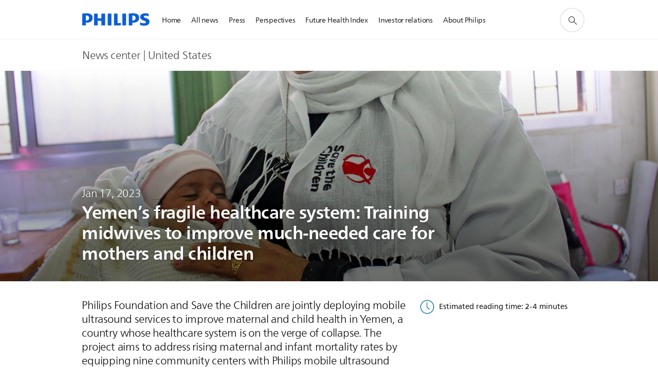

--- FILE ---
content_type: application/javascript
request_url: https://www.usa.philips.com/etc/philips/bundled/designs/corporate-aqua/sc05-social-media-bar-14021f32.js
body_size: 1100
content:
System.register(["handlebars","philips","jquery","./entry-75edc66e.js","modernizr"],function(_){var h,r,k,v,b;return{setters:[function(c){h=c.default},function(c){r=c.default},function(c){k=c.default},function(c){v=c.t,b=c.k},null],execute:function(){var c=_("default",function(t){var y=[],u,m=v.consent.isAllowedFunctional();t&&t(function(){u=t(".p-sc05-social-banner"),u.each(function(){j(this)}),B()});function j(l){var e=t(l),n=r.context.social&&r.context.social.providers?r.context.social.providers:{},s=t('meta[name="og:image"]').attr("content")||t('meta[property="og:image"]').attr("content")||"",i=e.find(".a-share"),o=!1,f={toString:function(){return"[object SC05_Social_Media_Bar instance]"},component:e,render:E};if(i.length!==0)b("https://philips-1.youxiangke.com/philips-1-njq.js");else{var g="https://widget.weibo.com/dialog/follow.php?type=widget_page&vsrc=app_followbutton",x="&fuid={{key}}&refer={{refer}}&language={{locale}}&backurl={{link}}";n.weibofollow=g+x,e.find("li.p-icon-social a").on("click",function(){var a=t(this),d=a.attr("data-social-provider");if(n[d]){var w=a.attr("data-social-link")?encodeURIComponent(a.attr("data-social-link")):"",p=a.attr("data-social-image")?a.attr("data-social-image"):s,I=a.attr("data-social-title")?encodeURIComponent(a.attr("data-social-title")):"",N=a.attr("data-social-description")?a.attr("data-social-description"):"",R=a.attr("data-wb-follow-key"),U=h.compile(n[d]),F=a.hasClass("p-weibo-follow")?"width=620,height=520":"width=500,height=500",A={link:w,image:p,title:I,description:N,key:R,locale:r.context.locale.code||r.context.locale.language+"_"+r.context.locale.country.toUpperCase(),refer:window.location.hostname};window.open(U(A),"socialsharing"+d,F)}}),e.find("li.p-copy-url a").on("click",function(a){if(a.preventDefault(),!o){var d=t(this),w=d.siblings(".p-url").get(0),p=document.createRange();p.selectNode(w),window.getSelection().removeAllRanges(),window.getSelection().addRange(p),document.execCommand("copy"),o=!0,d.siblings(".p-notification-bar").slideDown().delay(2e3).slideUp(function(){o=!1})}})}e.data("sc05socialmediabar",f),y.push(f);function M(){}function E(){}return f}function C(l,e){l.find(".p-social-share-"+(e?"link":"widget")).show(),l.find(".p-social-share-"+(e?"widget":"link")).remove()}function S(){u.each(function(){t(this).find("li").length===0&&t(this).remove()})}function B(){t(".p-list-wrapper .fb-like").addClass("fb-like-no"),t(".p-list-wrapper .fb-like-no").removeClass("fb-like");var l=t(".share-twitter");t(".fb-like").length&&(m?(function(e,n,s){var i,o=e.getElementsByTagName(n)[0];e.getElementById(s)||(i=e.createElement(n),i.async=!0,i.id=s,i.src="//connect.facebook.net/en_US/all.js#xfbml=1",o.parentNode.insertBefore(i,o))}(document,"script","facebook-jssdk"),window.fbAsyncInit=function(){FB.Event.subscribe("edge.create",function(e,n){r.analytics.trackConversion({name:"like",servicename:"facebooklike",pagename:n.dataset.trackPagename})})}):(t("[title='Fb-like']").remove(),S())),l.length&&(m?(C(l,!0),window.twttr=function(e,n,s){var i,o,f=e.getElementsByTagName(n)[0];if(!e.getElementById(s))return o=e.createElement(n),o.id=s,o.src="https://platform.twitter.com/widgets.js",f.parentNode.insertBefore(o,f),i={_e:[],ready:function(g){i._e.push(g)}},window.twttr||i}(document,"script","twitter-wjs"),twttr.ready(function(e){e.events.on("tweet",function(n){r.analytics.trackConversion({name:"share",servicename:"twitter",pagename:n.target.parentElement.dataset.trackPagename})})})):C(l,!1)),t(".share-stumbleupon").length&&(m?function(){var e=document.createElement("script");e.type="text/javascript",e.async=!0,e.src="https://platform.stumbleupon.com/1/widgets.js";var n=document.getElementsByTagName("script")[0];n.parentNode.insertBefore(e,n)}():(t(".share-stumbleupon").remove(),S()))}return{toString:function(){return"[object SC05_Social_Media_Bar]"},instances:y,create:j}}(k))}}});
